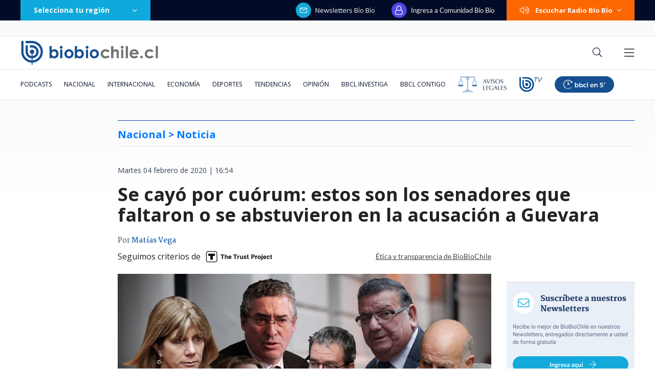

--- FILE ---
content_type: text/html; charset=utf-8
request_url: https://realtime.bbcl.cl/hit/?t=1769447659074&url=https%3A%2F%2Fwww.biobiochile.cl%2Fnoticias%2Fnacional%2Fchile%2F2020%2F02%2F04%2Fse-cayo-por-cuorum-estos-son-los-senadores-que-faltaron-o-se-abstuvieron-en-la-acusacion-a-guevara.shtml&property=01G1KMVDSGMWCR31GWZX0VBJBY&referrer=
body_size: -16
content:
01KFXMS7GX0HK0VQY21RH66TWJ.0rZI56G/YO+FQQTgqQTpppaKEq+spI/7qutGVE+O7+Q=

--- FILE ---
content_type: text/html; charset=utf-8
request_url: https://www.google.com/recaptcha/api2/aframe
body_size: 266
content:
<!DOCTYPE HTML><html><head><meta http-equiv="content-type" content="text/html; charset=UTF-8"></head><body><script nonce="RJtZ7gP0UIegbx26fp9A8w">/** Anti-fraud and anti-abuse applications only. See google.com/recaptcha */ try{var clients={'sodar':'https://pagead2.googlesyndication.com/pagead/sodar?'};window.addEventListener("message",function(a){try{if(a.source===window.parent){var b=JSON.parse(a.data);var c=clients[b['id']];if(c){var d=document.createElement('img');d.src=c+b['params']+'&rc='+(localStorage.getItem("rc::a")?sessionStorage.getItem("rc::b"):"");window.document.body.appendChild(d);sessionStorage.setItem("rc::e",parseInt(sessionStorage.getItem("rc::e")||0)+1);localStorage.setItem("rc::h",'1769447673397');}}}catch(b){}});window.parent.postMessage("_grecaptcha_ready", "*");}catch(b){}</script></body></html>

--- FILE ---
content_type: application/javascript; charset=utf-8
request_url: https://fundingchoicesmessages.google.com/f/AGSKWxUknu1RN4ZiGuQeuxRNiUOKTMyEL8QEF_gE3tGBZl4fJ1Q0nbrT5Uo_fDQpv0sxEiw1p5RuF6qo6Jf17XS8wgX0vVXfUjOOXzSgWAk9ROwfcJIlYzM-K9mwZphsAUHSoTHcsPn08ccrK1x0NiIGZmOg6A4WDOvffTE3Oa6DTpoWnXu2dNnv2RlgmdaO/_/ads7.-700-200./spcjs_min./adfooter./160-600-
body_size: -1289
content:
window['afbb15f3-cd6f-491d-876d-5df7d2aafda9'] = true;

--- FILE ---
content_type: application/javascript
request_url: https://www.biobiochile.cl/static/realtime/realtime-nacional.js?t=1769447670016&callback=BBCL_Realtime
body_size: 1229
content:
/*2026-01-26 17:13:08*/ BBCL_Realtime([{"id":6711393,"titulo":"Sedini retrocede y aclara que di\u00e1logo de Kast con Steinert fue \"pocos d\u00edas antes\" de su nombramiento","url":"https:\/\/www.biobiochile.cl\/noticias\/nacional\/chile\/2026\/01\/26\/sedini-retrocede-y-aclara-que-dialogo-de-kast-con-steinert-fue-pocos-dias-antes-de-su-nombramiento.shtml","imagen":"2026\/01\/sedini-retrocede-y-aclara-que-dialogo-de-kast-con-steinert-fue-pocos-dias-antes-de-su-nombramiento.png","video_rudo_destacado":"","categoria":"nacional","en_vivo":false,"visitas":184},{"id":6711073,"titulo":"Defensa de Vivanco califica de \"innecesaria\" la detenci\u00f3n y advierte por su estado de salud","url":"https:\/\/www.biobiochile.cl\/noticias\/nacional\/chile\/2026\/01\/26\/defensa-de-vivanco-califica-de-innecesaria-la-detencion-y-advierte-por-su-estado-de-salud.shtml","imagen":"2026\/01\/vivanco.jpg","video_rudo_destacado":"","categoria":"nacional","en_vivo":false,"visitas":173},{"id":6703941,"titulo":"\"Est\u00e1 en mi ADN\": los audios que hundieron a excomisario condenado por apremios ileg\u00edtimos","url":"https:\/\/www.biobiochile.cl\/especial\/bbcl-investiga\/noticias\/articulos\/2026\/01\/26\/esta-en-mi-adn-los-audios-que-hundieron-a-excomisario-condenado-por-apremios-ilegitimos.shtml","imagen":"2026\/01\/excomisario-audios-condenado-apremios-ilegitimos.png","video_rudo_destacado":"","categoria":"nacional","en_vivo":false,"visitas":158},{"id":6710824,"titulo":"Kast sufre retraso durante gira internacional y complica esperado encuentro con Bukele en El Salvador","url":"https:\/\/www.biobiochile.cl\/noticias\/nacional\/chile\/2026\/01\/26\/kast-sufre-retraso-durante-gira-internacional-y-complica-esperado-encuentro-con-bukele-en-el-salvador.shtml","imagen":"2026\/01\/kast-bukele.jpg","video_rudo_destacado":"","categoria":"nacional","en_vivo":false,"visitas":138},{"id":6710755,"titulo":"Detienen a \u00c1ngela Vivanco: exministra ser\u00e1 formalizada por cohecho y lavado de activos","url":"https:\/\/www.biobiochile.cl\/noticias\/nacional\/chile\/2026\/01\/25\/detienen-a-angela-vivanco-exministra-sera-formalizada-por-cohecho-y-lavado-de-activos.shtml","imagen":"2026\/01\/detienen-a-angela-vivanco-exministra-sera-formalizada-por-cohecho-y-lavado-de-activos-1.png","video_rudo_destacado":"https:\/\/rudo.video\/vod\/bVKmtp\/skin\/simple\/o\/MjAyNi8wMS9kZXRpZW5lbi1hLWFuZ2VsYS12aXZhbmNvLWV4bWluaXN0cmEtc2VyYS1mb3JtYWxpemFkYS1wb3ItY29oZWNoby15LWxhdmFkby1kZS1hY3Rpdm9zLTEucG5n","categoria":"nacional","en_vivo":false,"visitas":90},{"id":6711342,"titulo":"Delincuentes balean a martillero p\u00fablico en San Bernardo: lo siguieron tras sacar dinero de un banco","url":"https:\/\/www.biobiochile.cl\/noticias\/nacional\/region-metropolitana\/2026\/01\/26\/delincuentes-balean-a-martillero-publico-en-san-bernardo-lo-siguieron-tras-sacar-dinero-de-un-banco.shtml","imagen":"2026\/01\/foto-balacera-san-bernardo.png","video_rudo_destacado":"","categoria":"nacional","en_vivo":false,"visitas":87},{"id":6710910,"titulo":"El millonario bono con el que se logr\u00f3 deponer huelga de trabajadores de empresa vinculada a miner\u00eda","url":"https:\/\/www.biobiochile.cl\/noticias\/economia\/negocios-y-empresas\/2026\/01\/26\/el-millonario-bono-con-el-que-se-logro-deponer-huelga-de-trabajadores-de-empresa-vinculada-a-mineria.shtml","imagen":"2026\/01\/huelga-contratistas.jpg","video_rudo_destacado":"","categoria":"nacional","en_vivo":false,"visitas":77},{"id":6711426,"titulo":"Trump env\u00eda al \u2019Zar de las Fronteras\u2019 a Minneapolis en medio de fuerte crisis por presencia de ICE","url":"https:\/\/www.biobiochile.cl\/noticias\/internacional\/eeuu\/2026\/01\/26\/trump-envia-al-zar-de-las-fronteras-a-minneapolis-en-medio-de-fuertes-crisis-por-muerte-de-un-civil-tom-homan.shtml","imagen":"2026\/01\/tom-homan-eeuu.png","video_rudo_destacado":"","categoria":"nacional","en_vivo":false,"visitas":57},{"id":6711452,"titulo":"El d\u00f3lar sigue bajando y muestra ca\u00eddas de hasta $10, mientras el cobre nuevamente brilla con al alza","url":"https:\/\/www.biobiochile.cl\/noticias\/economia\/actualidad-economica\/2026\/01\/26\/el-dolar-sigue-bajando-y-muestra-caidas-de-hasta-10-mientras-el-cobre-nuevamente-brilla-con-su-alza.shtml","imagen":"2026\/01\/dolar-cobre-1.jpg","video_rudo_destacado":"","categoria":"nacional","en_vivo":false,"visitas":56},{"id":6710735,"titulo":"Cadem: 59% desaprueba gesti\u00f3n de Boric por incendios y al 42% no le gust\u00f3 el gabinete de Kast","url":"https:\/\/www.biobiochile.cl\/noticias\/nacional\/chile\/2026\/01\/25\/cadem-59-desaprueba-gestion-de-boric-por-incendios-y-al-42-no-le-gusto-el-gabinete-de-kast.shtml","imagen":"2026\/01\/cadem-59-desaprueba-gestion-de-boric-por-incendios-y-al-42-no-le-gusto-el-gabinete-de-kast.png","video_rudo_destacado":"","categoria":"nacional","en_vivo":false,"visitas":49}])